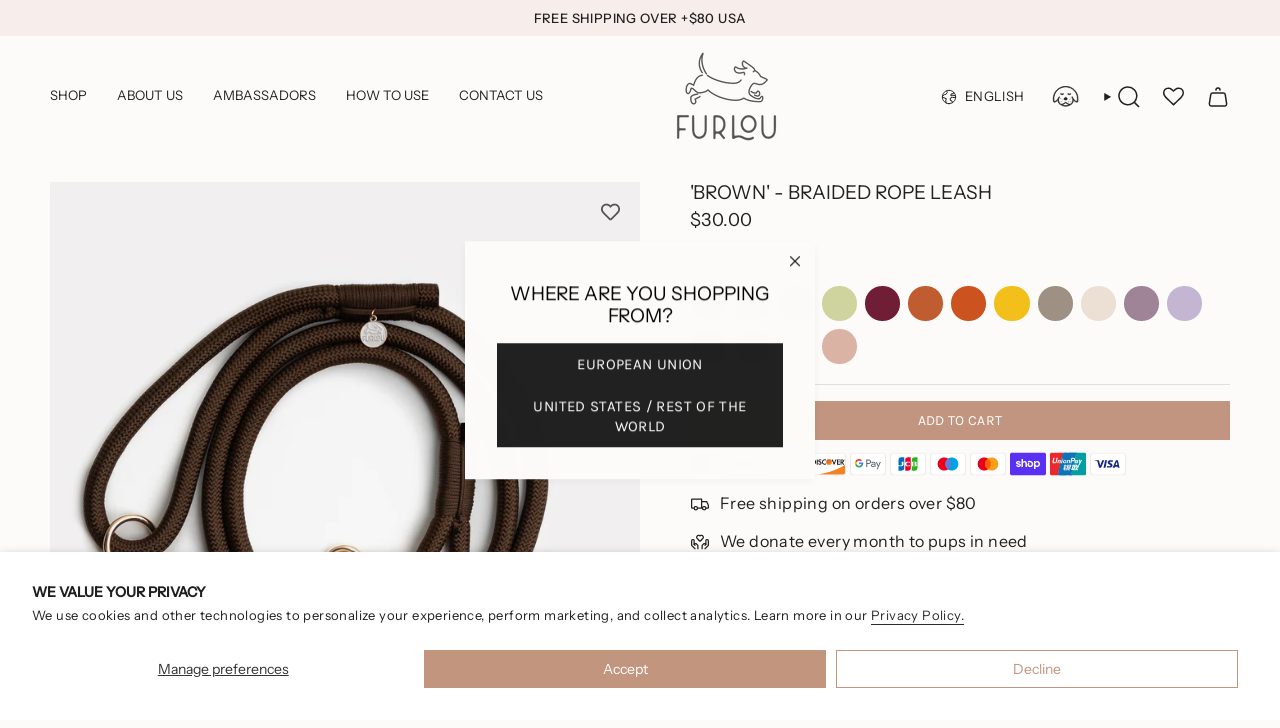

--- FILE ---
content_type: text/html; charset=utf-8
request_url: https://furlou.com/products/brown-braided-rope-leash?section_id=api-product-grid-item
body_size: 1990
content:
<div id="shopify-section-api-product-grid-item" class="shopify-section">

<div data-api-content>
<div
    class="grid-item product-item product-item--swatches product-item--left product-item--outer-text product-item--has-quickbuy "
    id="product-item--api-product-grid-item-7686314229948"
    data-grid-item
    
  >
    <div class="product-item__image" data-product-image>
      <a
        class="product-link"
        href="/products/brown-braided-rope-leash"
        aria-label="&#39;Brown&#39; - Braided Rope Leash"
        data-product-link="/products/brown-braided-rope-leash"
      >
        







<div data-wlh-id="7686314229948" 
 data-wlh-link="/products/brown-braided-rope-leash?variant=42301770989756"
data-wlh-variantid="42301770989756" 
 data-wlh-price="30.0" 
 data-wlh-name="'Brown' - Braided Rope Leash" 
 data-wlh-image="//furlou.com/cdn/shop/files/08_24d12ebe-ce9c-4d1a-afcf-2caf6c4d2fb6_1024x.jpg?v=1750573412" 
 class="wishlist-hero-custom-button wishlisthero-floating" 
 data-wlh-mode="icon_only"
 data-wlh-view="Collection"
 style="left: auto;"></div> 
<div class="product-item__bg" data-product-image-default><figure class="image-wrapper image-wrapper--cover lazy-image lazy-image--backfill is-loading" style="--aspect-ratio: 0.9090909090909091;" data-aos="img-in"
  data-aos-delay="||itemAnimationDelay||"
  data-aos-duration="800"
  data-aos-anchor="||itemAnimationAnchor||"
  data-aos-easing="ease-out-quart"><img src="//furlou.com/cdn/shop/files/08_24d12ebe-ce9c-4d1a-afcf-2caf6c4d2fb6.jpg?crop=center&amp;height=2852&amp;v=1750573412&amp;width=2593" alt="&#39;Brown&#39; - Braided Rope Leash - FURLOU " width="2593" height="2852" loading="eager" srcset="//furlou.com/cdn/shop/files/08_24d12ebe-ce9c-4d1a-afcf-2caf6c4d2fb6.jpg?v=1750573412&amp;width=136 136w, //furlou.com/cdn/shop/files/08_24d12ebe-ce9c-4d1a-afcf-2caf6c4d2fb6.jpg?v=1750573412&amp;width=160 160w, //furlou.com/cdn/shop/files/08_24d12ebe-ce9c-4d1a-afcf-2caf6c4d2fb6.jpg?v=1750573412&amp;width=180 180w, //furlou.com/cdn/shop/files/08_24d12ebe-ce9c-4d1a-afcf-2caf6c4d2fb6.jpg?v=1750573412&amp;width=220 220w, //furlou.com/cdn/shop/files/08_24d12ebe-ce9c-4d1a-afcf-2caf6c4d2fb6.jpg?v=1750573412&amp;width=254 254w, //furlou.com/cdn/shop/files/08_24d12ebe-ce9c-4d1a-afcf-2caf6c4d2fb6.jpg?v=1750573412&amp;width=284 284w, //furlou.com/cdn/shop/files/08_24d12ebe-ce9c-4d1a-afcf-2caf6c4d2fb6.jpg?v=1750573412&amp;width=292 292w, //furlou.com/cdn/shop/files/08_24d12ebe-ce9c-4d1a-afcf-2caf6c4d2fb6.jpg?v=1750573412&amp;width=320 320w, //furlou.com/cdn/shop/files/08_24d12ebe-ce9c-4d1a-afcf-2caf6c4d2fb6.jpg?v=1750573412&amp;width=480 480w, //furlou.com/cdn/shop/files/08_24d12ebe-ce9c-4d1a-afcf-2caf6c4d2fb6.jpg?v=1750573412&amp;width=528 528w, //furlou.com/cdn/shop/files/08_24d12ebe-ce9c-4d1a-afcf-2caf6c4d2fb6.jpg?v=1750573412&amp;width=640 640w, //furlou.com/cdn/shop/files/08_24d12ebe-ce9c-4d1a-afcf-2caf6c4d2fb6.jpg?v=1750573412&amp;width=720 720w, //furlou.com/cdn/shop/files/08_24d12ebe-ce9c-4d1a-afcf-2caf6c4d2fb6.jpg?v=1750573412&amp;width=960 960w, //furlou.com/cdn/shop/files/08_24d12ebe-ce9c-4d1a-afcf-2caf6c4d2fb6.jpg?v=1750573412&amp;width=1080 1080w, //furlou.com/cdn/shop/files/08_24d12ebe-ce9c-4d1a-afcf-2caf6c4d2fb6.jpg?v=1750573412&amp;width=1296 1296w, //furlou.com/cdn/shop/files/08_24d12ebe-ce9c-4d1a-afcf-2caf6c4d2fb6.jpg?v=1750573412&amp;width=1512 1512w, //furlou.com/cdn/shop/files/08_24d12ebe-ce9c-4d1a-afcf-2caf6c4d2fb6.jpg?v=1750573412&amp;width=1728 1728w, //furlou.com/cdn/shop/files/08_24d12ebe-ce9c-4d1a-afcf-2caf6c4d2fb6.jpg?v=1750573412&amp;width=1950 1950w" sizes="500px" fetchpriority="high" class=" fit-cover is-loading ">
</figure>

&nbsp;</div><div class="product-item__bg__sibling" data-product-image-sibling></div></a>

      <quick-add-product>
      <div class="quick-add__holder desktop" data-quick-add-holder="7686314229948"><form method="post" action="/cart/add" id="ProductForm--api-product-grid-item-7686314229948" accept-charset="UTF-8" class="shopify-product-form" enctype="multipart/form-data"><input type="hidden" name="form_type" value="product" /><input type="hidden" name="utf8" value="✓" /><input type="hidden" name="id" value="42301770989756"><button class="quick-add__button btn btn--solid btn--small"
              type="submit"
              name="add"
              aria-label="Add to cart"
              data-add-to-cart
            >
              <span class="btn__text">Add to cart
</span>
              <span class="btn__added">&nbsp;</span>
              <span class="btn__loader">
                <svg height="18" width="18" class="svg-loader">
                  <circle r="7" cx="9" cy="9" />
                  <circle stroke-dasharray="87.96459430051421 87.96459430051421" r="7" cx="9" cy="9" />
                </svg>
              </span>
              <span class="btn__error" data-message-error>&nbsp;</span>
            </button><input type="hidden" name="product-id" value="7686314229948" /><input type="hidden" name="section-id" value="api-product-grid-item" /></form></div>
    </quick-add-product>
    </div>

    <div
      class="product-information"
      style="--swatch-size: var(--swatch-size-filters);"
      data-product-information
    >
      <div class="product-item__info body-medium">
        <a class="product-link" href="/products/brown-braided-rope-leash" data-product-link="/products/brown-braided-rope-leash">
          <p class="product-item__title">&#39;Brown&#39; - Braided Rope Leash</p>

          <div class="product-item__price__holder has-siblings"><div class="product-item__price" data-product-price>
<span class="price">
  
    <span class="new-price">
      
$30.00
</span>
    
  
</span>
</div>
          </div>
        </a><product-siblings class="product-item__siblings product-item__swatches__holder product-item__swatches__holder--circle product-item__swatches__holder--slider">
        <native-scrollbar class="radio__fieldset radio__fieldset--swatches radio__fieldset--pgi" data-sibling-fieldset>
          <div class="selector-wrapper__scrollbar" data-scrollbar><tooltip-component
                class="swatches swatch__button swatch__button--circle swatch-black"
                style="
                  --animation-delay: 0ms;
                  --swatch: var(--black);
                "
                data-tooltip="Black"
                data-sibling-link="/products/black-braided-rope-leash"
                data-sibling-price="$30.00"
                data-sibling-compare-at-price=""
                data-sibling-cutline=""
                data-sibling-image="//furlou.com/cdn/shop/files/11.jpg?v=1750574110"
                tabindex="0">
                <div class="sibling__link"></div>
              </tooltip-component><tooltip-component
                class="swatches swatch__button swatch__button--circle swatch-brown"
                style="
                  --animation-delay: 50ms;
                  --swatch: var(--brown);
                "
                data-tooltip="Brown"
                data-sibling-link="/products/brown-braided-rope-leash"
                data-sibling-price="$30.00"
                data-sibling-compare-at-price=""
                data-sibling-cutline=""
                data-sibling-image="//furlou.com/cdn/shop/files/08_24d12ebe-ce9c-4d1a-afcf-2caf6c4d2fb6.jpg?v=1750573412"
                tabindex="0">
                <div class="sibling__link sibling__link--current"></div>
              </tooltip-component><tooltip-component
                class="swatches swatch__button swatch__button--circle swatch-moss-green"
                style="
                  --animation-delay: 100ms;
                  --swatch: var(--moss-green);
                "
                data-tooltip="Moss Green"
                data-sibling-link="/products/moss-green-braided-rope-leash"
                data-sibling-price="$30.00"
                data-sibling-compare-at-price=""
                data-sibling-cutline=""
                data-sibling-image="//furlou.com/cdn/shop/files/09_6.jpg?v=1763647876"
                tabindex="0">
                <div class="sibling__link"></div>
              </tooltip-component><tooltip-component
                class="swatches swatch__button swatch__button--circle swatch-green"
                style="
                  --animation-delay: 150ms;
                  --swatch: var(--green);
                "
                data-tooltip="Green"
                data-sibling-link="/products/green-braided-rope-leash"
                data-sibling-price="$30.00"
                data-sibling-compare-at-price=""
                data-sibling-cutline=""
                data-sibling-image="//furlou.com/cdn/shop/files/09.jpg?v=1750574035"
                tabindex="0">
                <div class="sibling__link"></div>
              </tooltip-component><tooltip-component
                class="swatches swatch__button swatch__button--circle swatch-bordeaux"
                style="
                  --animation-delay: 200ms;
                  --swatch: var(--bordeaux);
                "
                data-tooltip="Bordeaux"
                data-sibling-link="/products/bordeaux-braided-rope-leash"
                data-sibling-price="$30.00"
                data-sibling-compare-at-price=""
                data-sibling-cutline=""
                data-sibling-image="//furlou.com/cdn/shop/files/047.jpg?v=1762789585"
                tabindex="0">
                <div class="sibling__link"></div>
              </tooltip-component><tooltip-component
                class="swatches swatch__button swatch__button--circle swatch-clay"
                style="
                  --animation-delay: 250ms;
                  --swatch: var(--clay);
                "
                data-tooltip="Clay"
                data-sibling-link="/products/clay-braided-rope-leash"
                data-sibling-price="$30.00"
                data-sibling-compare-at-price=""
                data-sibling-cutline=""
                data-sibling-image="//furlou.com/cdn/shop/files/06.jpg?v=1750573359"
                tabindex="0">
                <div class="sibling__link"></div>
              </tooltip-component><tooltip-component
                class="swatches swatch__button swatch__button--circle swatch-terracotta"
                style="
                  --animation-delay: 300ms;
                  --swatch: var(--terracotta);
                "
                data-tooltip="Terracotta"
                data-sibling-link="/products/terracotta-braided-rope-leash"
                data-sibling-price="$30.00"
                data-sibling-compare-at-price=""
                data-sibling-cutline=""
                data-sibling-image="//furlou.com/cdn/shop/files/07_8473ade9-8c56-4a9b-b92e-5e9b52850bd6.jpg?v=1750573223"
                tabindex="0">
                <div class="sibling__link"></div>
              </tooltip-component><tooltip-component
                class="swatches swatch__button swatch__button--circle swatch-yellow"
                style="
                  --animation-delay: 350ms;
                  --swatch: var(--yellow);
                "
                data-tooltip="Yellow"
                data-sibling-link="/products/yellow-braided-rope-leash"
                data-sibling-price="$30.00"
                data-sibling-compare-at-price=""
                data-sibling-cutline=""
                data-sibling-image="//furlou.com/cdn/shop/files/03_5.jpg?v=1750574878"
                tabindex="0">
                <div class="sibling__link"></div>
              </tooltip-component><tooltip-component
                class="swatches swatch__button swatch__button--circle swatch-sand"
                style="
                  --animation-delay: 400ms;
                  --swatch: var(--sand);
                "
                data-tooltip="Sand"
                data-sibling-link="/products/sand-braided-rope-leash"
                data-sibling-price="$30.00"
                data-sibling-compare-at-price=""
                data-sibling-cutline=""
                data-sibling-image="//furlou.com/cdn/shop/files/12.jpg?v=1750573575"
                tabindex="0">
                <div class="sibling__link"></div>
              </tooltip-component><tooltip-component
                class="swatches swatch__button swatch__button--circle swatch-tan"
                style="
                  --animation-delay: 450ms;
                  --swatch: var(--tan);
                "
                data-tooltip="Tan"
                data-sibling-link="/products/tan-braided-rope-leash"
                data-sibling-price="$30.00"
                data-sibling-compare-at-price=""
                data-sibling-cutline=""
                data-sibling-image="//furlou.com/cdn/shop/files/14_4.jpg?v=1750574847"
                tabindex="0">
                <div class="sibling__link"></div>
              </tooltip-component><tooltip-component
                class="swatches swatch__button swatch__button--circle swatch-lilac-dark"
                style="
                  --animation-delay: 500ms;
                  --swatch: var(--lilac-dark);
                "
                data-tooltip="Lilac Dark"
                data-sibling-link="/products/lilac-braided-rope-leash"
                data-sibling-price="$30.00"
                data-sibling-compare-at-price=""
                data-sibling-cutline=""
                data-sibling-image="//furlou.com/cdn/shop/files/01_5.jpg?v=1750574618"
                tabindex="0">
                <div class="sibling__link"></div>
              </tooltip-component><tooltip-component
                class="swatches swatch__button swatch__button--circle swatch-lavender"
                style="
                  --animation-delay: 550ms;
                  --swatch: var(--lavender);
                "
                data-tooltip="Lavender"
                data-sibling-link="/products/lavender-braided-rope-leash"
                data-sibling-price="$30.00"
                data-sibling-compare-at-price=""
                data-sibling-cutline=""
                data-sibling-image="//furlou.com/cdn/shop/files/02.jpg?v=1750573869"
                tabindex="0">
                <div class="sibling__link"></div>
              </tooltip-component><tooltip-component
                class="swatches swatch__button swatch__button--circle swatch-blue"
                style="
                  --animation-delay: 600ms;
                  --swatch: var(--blue);
                "
                data-tooltip="Blue"
                data-sibling-link="/products/blue-braided-rope-leash"
                data-sibling-price="$30.00"
                data-sibling-compare-at-price=""
                data-sibling-cutline=""
                data-sibling-image="//furlou.com/cdn/shop/files/05_5.jpg?v=1750574716"
                tabindex="0">
                <div class="sibling__link"></div>
              </tooltip-component><tooltip-component
                class="swatches swatch__button swatch__button--circle swatch-magenta"
                style="
                  --animation-delay: 650ms;
                  --swatch: var(--magenta);
                "
                data-tooltip="Magenta"
                data-sibling-link="/products/magenta-braided-rope-leash"
                data-sibling-price="$30.00"
                data-sibling-compare-at-price=""
                data-sibling-cutline=""
                data-sibling-image="//furlou.com/cdn/shop/files/04_abdeef77-f783-47de-bd03-29947e4a4974.jpg?v=1750573836"
                tabindex="0">
                <div class="sibling__link"></div>
              </tooltip-component><tooltip-component
                class="swatches swatch__button swatch__button--circle swatch-pink"
                style="
                  --animation-delay: 700ms;
                  --swatch: var(--pink);
                "
                data-tooltip="Pink"
                data-sibling-link="/products/pink-braided-rope-leash"
                data-sibling-price="$30.00"
                data-sibling-compare-at-price=""
                data-sibling-cutline=""
                data-sibling-image="//furlou.com/cdn/shop/files/10_00c8b7ac-cff1-44ab-be31-a80b1a20c5d6.jpg?v=1750573754"
                tabindex="0">
                <div class="sibling__link"></div>
              </tooltip-component><tooltip-component
                class="swatches swatch__button swatch__button--circle swatch-powder-rose"
                style="
                  --animation-delay: 750ms;
                  --swatch: var(--powder-rose);
                "
                data-tooltip="powder-rose"
                data-sibling-link="/products/rose-braided-rope-leash"
                data-sibling-price="$30.00"
                data-sibling-compare-at-price=""
                data-sibling-cutline=""
                data-sibling-image="//furlou.com/cdn/shop/files/13_9b526c57-3569-460a-97a2-f30e5a8f37f1.jpg?v=1750573689"
                tabindex="0">
                <div class="sibling__link"></div>
              </tooltip-component></div><div class="selector-wrapper__actions">
              <button type="button" class="radio__fieldset__arrow radio__fieldset__arrow--prev is-hidden" data-scrollbar-arrow-prev><svg aria-hidden="true" focusable="false" role="presentation" class="icon icon-nav-arrow-left" viewBox="0 0 24 24"><path d="m15 6-6 6 6 6" stroke="#000" stroke-linecap="round" stroke-linejoin="round"/></svg><span class="visually-hidden">See All</span>
              </button>

              <button type="button" class="radio__fieldset__arrow radio__fieldset__arrow--next is-hidden" data-scrollbar-arrow-next>
                <svg aria-hidden="true" focusable="false" role="presentation" class="icon icon-nav-arrow-right" viewBox="0 0 24 24"><path d="m9 6 6 6-6 6" stroke="#000" stroke-width="1" stroke-linecap="round" stroke-linejoin="round"/></svg>
                <span class="visually-hidden">See All</span>
              </button>
            </div></native-scrollbar></product-siblings>
</div>
    </div>
  </div></div></div>